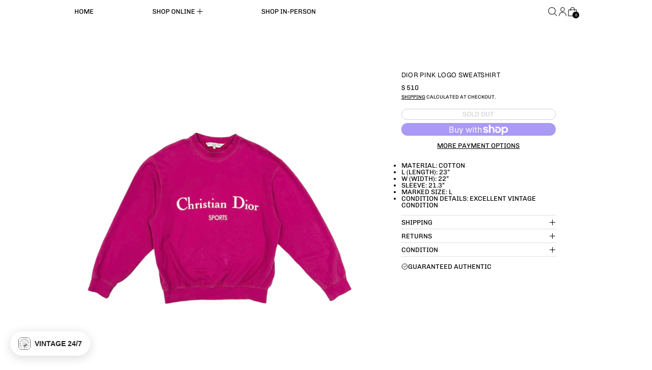

--- FILE ---
content_type: text/javascript; charset=utf-8
request_url: https://treasuresofnewyorkcity.com/products/dior-pink-logo-sweatshirt-1.js
body_size: 615
content:
{"id":7371726061751,"title":"Dior Pink Logo Sweatshirt","handle":"dior-pink-logo-sweatshirt-1","description":"\u003cmeta charset=\"UTF-8\"\u003e\n\u003cul\u003e\n\u003cli style=\"font-weight: 400;\"\u003ematerial: cotton \u003c\/li\u003e\n\u003cli style=\"font-weight: 400;\"\u003el (length): 23”\u003c\/li\u003e\n\u003cli style=\"font-weight: 400;\"\u003ew (width): 22”\u003c\/li\u003e\n\u003cli style=\"font-weight: 400;\"\u003esleeve: 21.3”\u003c\/li\u003e\n\u003cli style=\"font-weight: 400;\"\u003emarked size: L\u003c\/li\u003e\n\u003cli style=\"font-weight: 400;\"\u003e\u003cspan style=\"font-weight: 400;\"\u003econdition details: excellent vintage condition \u003c\/span\u003e\u003c\/li\u003e\n\u003c\/ul\u003e","published_at":"2023-10-04T21:18:33-04:00","created_at":"2023-10-04T21:18:33-04:00","vendor":"Dior","type":"Apparel","tags":["Apparel","Best Sellers","New On Shelf"],"price":51000,"price_min":51000,"price_max":51000,"available":false,"price_varies":false,"compare_at_price":null,"compare_at_price_min":0,"compare_at_price_max":0,"compare_at_price_varies":false,"variants":[{"id":41937892376759,"title":"Default Title","option1":"Default Title","option2":null,"option3":null,"sku":null,"requires_shipping":true,"taxable":true,"featured_image":null,"available":false,"name":"Dior Pink Logo Sweatshirt","public_title":null,"options":["Default Title"],"price":51000,"weight":0,"compare_at_price":null,"inventory_quantity":0,"inventory_management":"shopify","inventory_policy":"deny","barcode":"00859575","quantity_rule":{"min":1,"max":null,"increment":1},"quantity_price_breaks":[],"requires_selling_plan":false,"selling_plan_allocations":[]}],"images":["\/\/cdn.shopify.com\/s\/files\/1\/1156\/9136\/files\/357F6AD3-5711-4345-9494-16345AA581D7.jpg?v=1696468782","\/\/cdn.shopify.com\/s\/files\/1\/1156\/9136\/files\/2D947109-9FC6-417C-B7F0-D0CD3A264B96.jpg?v=1696468783","\/\/cdn.shopify.com\/s\/files\/1\/1156\/9136\/files\/90F3A8E0-E47F-45AC-B9CA-AFAF4B96684A.png?v=1696468859"],"featured_image":"\/\/cdn.shopify.com\/s\/files\/1\/1156\/9136\/files\/357F6AD3-5711-4345-9494-16345AA581D7.jpg?v=1696468782","options":[{"name":"Title","position":1,"values":["Default Title"]}],"url":"\/products\/dior-pink-logo-sweatshirt-1","media":[{"alt":null,"id":25580474237111,"position":1,"preview_image":{"aspect_ratio":1.0,"height":1487,"width":1487,"src":"https:\/\/cdn.shopify.com\/s\/files\/1\/1156\/9136\/files\/357F6AD3-5711-4345-9494-16345AA581D7.jpg?v=1696468782"},"aspect_ratio":1.0,"height":1487,"media_type":"image","src":"https:\/\/cdn.shopify.com\/s\/files\/1\/1156\/9136\/files\/357F6AD3-5711-4345-9494-16345AA581D7.jpg?v=1696468782","width":1487},{"alt":null,"id":25580474269879,"position":2,"preview_image":{"aspect_ratio":1.0,"height":1475,"width":1475,"src":"https:\/\/cdn.shopify.com\/s\/files\/1\/1156\/9136\/files\/2D947109-9FC6-417C-B7F0-D0CD3A264B96.jpg?v=1696468783"},"aspect_ratio":1.0,"height":1475,"media_type":"image","src":"https:\/\/cdn.shopify.com\/s\/files\/1\/1156\/9136\/files\/2D947109-9FC6-417C-B7F0-D0CD3A264B96.jpg?v=1696468783","width":1475},{"alt":null,"id":25580474892471,"position":3,"preview_image":{"aspect_ratio":1.439,"height":1140,"width":1640,"src":"https:\/\/cdn.shopify.com\/s\/files\/1\/1156\/9136\/files\/90F3A8E0-E47F-45AC-B9CA-AFAF4B96684A.png?v=1696468859"},"aspect_ratio":1.439,"height":1140,"media_type":"image","src":"https:\/\/cdn.shopify.com\/s\/files\/1\/1156\/9136\/files\/90F3A8E0-E47F-45AC-B9CA-AFAF4B96684A.png?v=1696468859","width":1640}],"requires_selling_plan":false,"selling_plan_groups":[]}